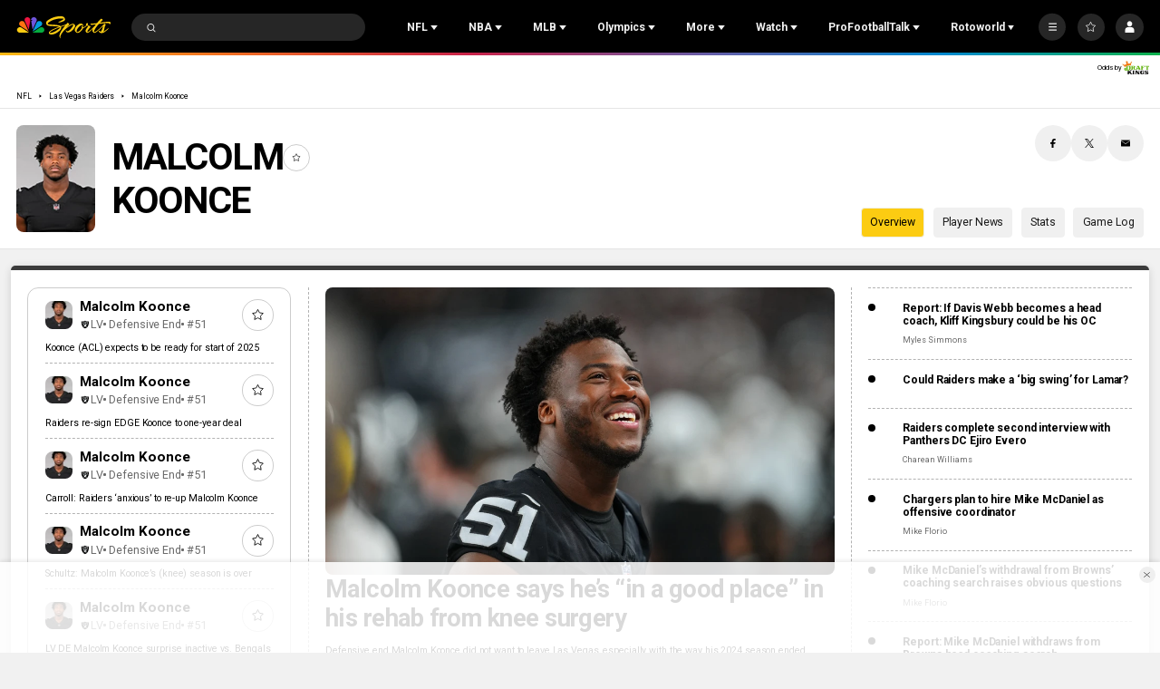

--- FILE ---
content_type: text/plain; charset=utf-8
request_url: https://widgets.media.sportradar.com/NBCUniversal/licensing
body_size: 10805
content:
U2FsdGVkX19E/9WPGQGysO6boktM2QI7+xSoXmAq/wEbW8aMa08HCuq3yEUGTToIlhMaYnaqlWZNewG0aXrwYJWyyz2Dfl5pBiKQ6DP/MfmAqP5xEmolAoPNGMcYOapaSFNDEOO5rnNoSxvKL2gnjcI7c6CHO48mHxzDHkXlwSz9MreWkPYfB0wvEdaIMWm+XajtOEQwuAuos7U4r3maqnMGAFEN53YgSY4T/X4pe5goQ7EUUHlyR+hJUbglOnum3OLvM4xwQQTgzoeTTP6yPPnUykHhUi1SLESNRmrv3WPX9ZHiL1+cnvsC9Hys3Inl2RDRBcsmev8mJVJJaTHEdYBjTAQX7ftptRyb5jtKj1XH8XbwRoK+LOczVizy0eriVlxZR72ZFjim/EN41E0CXm8pJfP9HnPN6EfKsBhM6m8FkED2B24VUL5ZZmV4CgKCGAUDUpLBr41t+/kSqgju3B6B3euXM3IMEVgvUo73XPJQUcO3SBpev9LZqLrfjx8kUwAvw/7NzpDuJ2iIRWqzkzqPINBvJOWpSnx6PLPbBSD/qjhHCRo/5i3LLzukpLVPMYQYgv7l0JFYCBdFFlVM/deJzKmESjkNvbghItxSrFMXLq5qdTBWHEw4oZBysNEH/LvDv7iFXEBuPsXOruSg3h+jqDhRBrbRoB6tpUMedITXPhJ9XNyZ3rh+ohXwkQUyW6dCSmmkPcG2bNC7lPisIHYStQOlFr4lPqSOP/mdlg7yHYCIiKqWSoL6SAeyEJLqnNnBmORfr6k2t60NdXZPjU+6kRcSqFVQH81/VVztsm5g0WbnNIAHauL12GVUt1X/ZgC7riKHfGsi1IP4oKRLLVYAZJyBJjvKRO5ONSrfkYHF/IxJcqEqd5wQh8qWzuT+mpZfhIFVp2hNj0Ywo+0QIgYuMPf+NyF2xgD32hM8pa4qAieDrcsM+/YQvZ071cNBS8ruFisodGwesAl8ySwG5C9xJow7Yoec1O8gq3WECYACZkkYbWooCiOkid5jOH7MwrfDdjjMTcRfopvRPJBQMMdlCk9VRfo7H+cLR2QoAQz6/YmtQ3OXUS+gYv/sa9ELOlOQjcITV3aScE3qmd5Ta1i47K+KPpudqVKWvqLLhfsdGmkmIPY+aNL/cKe4iBsaGjLTWSdeaniknnX++uN3p90GmrVrpmiFmJl0Ewf7525u5o+//W/5NvVmdwdgHuf9iXoeJZ6P40K6vteSPIcuVzm+Tp9G6QV6k6j02je1BWjOgnDlwH53AUfAG30fTGPURKV661PMkGTIQPBxGBGybNtTHYf1iAp+x2CVC3Dl6oDHvrKqte/MIYIzrrpc5WdNk2frmMqqKNKvtoiFBBd2gbFsQ+vOdXhsYXG0LUs/ItiXOeMaM2fgGn5XgmLcvbgVPMY6VeU/Y6J5RcxnaS7OjjSKtCTnTg3p7kesGgnaB8SseZD+vGOwMTG9Gv8RX1nMVlAWi7H670cfUxhSKL5Y9nU9J1i9r0nbvGm/DlOddEvL7bN4iGd/P91KkFNpqxSmskwR+LB1hKyBSjuOSgIDlZHpyq2rpbbE6xwkBb87MOZdsnaiFcRJyssILtyZ/ibAY3D60o0XCl/EvCIlSSDSZBrOxLD07RqrcMKFIJhfYzIFe+T7c4UFjkJUwbfvzxs3daKG7eyPPMNduAuDxuncwBRrrng4mO44U61qB3VTtfjTkdNg+683HtTSZqfBG7GPgKpynvJh9UWNXoDGB4DUsmOannDuH7xfSWg2Q3pQerd/mimJDcFX5ED/abp8Ft0q4IIxuEoxQUvS9MTwtJ6EfsH69nSyUFOsBmZsThSbBhaRYr6YSG1C6+UGkmTT4paJYDfUHyA2kECIqj/KAOBHyrYPTh2Pe+yBsQTthj0wSO0tNC5X+u4T/72DOvF1NcrC1NnU94s24n6VC6KNqv22yWx6cPcy5jIAskOtApyyQApXurA5cFnBS8L+rx2rrP6chajhHTOV7pIA+WzE4myEgyZi5OyXa8AbyFU5BVdgRZKGbyBW/wkxCSuF2sq+aNp9MRTa+Qy+x5lezmJA3Ds44Zs4WHt33f5OsavtmuZ2rWzQUxJtKKopNokh/g9R6Uviulx0OUUxyNSwa1EwH7Y2Fqgm3gyYoUJ2lp/FC1jEzq4Yz/fvkDM2SjbTOj3tjHrs0PVD/mbbZJAy8oqi6BZVSWGqVe3YxFIWoIjokplbVIoTQSavQR7g1SS0DyK9HVlRQ9lR7VVVpO6BeXilm9i5xdIKr/erR8R5Mogw0ZXdBNfJ5e4mwttta8Zcl7aOJEye5D9N6QIpadIv2/9+1UgSo//DzdaWX55lyYmgu3sh38DJ8GBYicN70MZl0hVZEvRvoM84iUwE2cpVEwzjZPXgnSxge4CQMuFxtTXS6vMJJ/kDptmhfF4kI6+K8HN0dirK1ydDbWAD4el0+K8jJvcUtpD8tLsWKL9gwAUK7R1xMgJM2sq0eW006tJ5N8Ly90PF14gtJksCo+A9S63PZDQw2eZq28MH3jP6WLis/d/vpW5+ZYBl0o3qDjs9Kh6F/DJD2y7TDz0GEnN/b08iCeW2AvBDImNF7onvK9BSOKC/7eHy+WNrWs7M1ma+PM6WzbvJ9xL1bB4mic2pVgjuO9JObe/QdDDwA9GkoDyuUEecfFxjU9JghNE8mN0u/L44S4XDPtcSWpo5kxXpBnC0vTrqAL4CMWESkEf2pagsjs4OMfhVfGFfLh49ppdSa9rjDqpdlnm1vI0ag098rMNlXPCAjtS66jfqNLkp/BoynTELdmLDrrJVASqwqP3byZrhweTja/n0GhueS3gTKALKuGLYc0s0+6Qzav6RJiwn8xXvvR1p/1lJ2lCWthX7yKNo6HQ2FgrmhH+VALNlR3mgi470wRFfrOtrZgVkhGTUdB4AWePo7Wq1RGZ2lE/mVaY0TlvBwD3yC0DbPzIBen8qWYZj6+o5hSnbeWPZvFH2uZnskKAkWog6mb+lBK/GQxZXrGj0NJxA6D8XhhgZkLtsVxS53ljoYv9VOZrASRx3Vf8vd9uMLDAHS04KLX1IfK01hpILQCjY1dhgegbuV/QilypHnZ7JaJ7VYSW5MqmPv8GUUfRlxrPpN/bXfwTTIF2iKCSHn4VD8lNpvHPZ7KDNvzSVc5K6ZcGhb3utm/IdxdFEZumNECPHhVga/lp1YPMxi4L1fOoT6jd27v9MN4lafFxAK2P+vW6/xtMr1gCk+CgaoQ6p9/JuQzrB45riizxOoGH93/YBK679CyuiSlxr4GJzgC4mcp9Vdqmmq05fiSZYC03JR/kLn4GJhrCVja9UgrNhHM7dlT8a2AA9dJWNM29U4fInvTFsfthlc+lJrVnFtWVNBsG7Dr5jiyiV8pWlowIlcn5b+wjmyMzGCUrOIN+VdNc7OLlV6pLVNho5Aa784vnOBvvlJGafDeMB2VNtkosusA3Q+VWBNEqwH8/o/XaLD6SN6IAYDF7E0IfKkNxFNo1KqB9vaEtq/8V+tf1VDZYDEtyw1K96KjEEzoaGBGNdum0mGr0uu6pwEJ6F93Ka7J0Cis//AVJIOEnQc65uW4v4fI5hDZmdKMJ3Vl9o3VHbLgKlfO7wyL4tda2g9Bm3RCND07r1xjnCRL3PBQk1/Obp9vF3cxaPbsaQvyDnlYWQMBqEBv8ROjtksENCwJ0tTuPq7ymPM13ScMKiqV1GhLeCVa0M6/WS25j4hpNzF3aqy/lsKkthWVvJPKVY0/lzJZVHOTUCO+04MhyDYdc8rtwKIszmrdpxnykPk/dG0IC4CTdzbTuvWNbkRf2gHkpsy1nthl4HoDfMxPYObOObVFTC/0eEgz99kSMHAdQESzMO/2LwcYrkcP0Y2C0O/Sg6OP2OAIZ8KjNV27auPuEl1/liLSSPxBxOzGQnWRCHigaQagWWcd8GJgm842+FmYPp2esOqe3xGoeYZHAGA0oVRLX28EXeAHruFTpvL4EsoBMlmfaPorHEGuN/QkzmaMP/6QQ+a6m/Kv+ZVGlS7he6I6AsDI0M9kFtpVmXUo66EOUdAJIAG/eC3GuJOD1Dl9a0ndokYRYBSWuw0moG+Um8qkBI8bgAYRB0dpkWUK+eIBnfGJDHvpEa6u2ekI/K4yCOR+OKK9yUGQfbcEcof7/BfGj6v/p5CZWVsg+sN43EVmZsZ1zlYlpOoAFoI2jMdZDJd/kgVcOiNUHeRcmmHweKrI61uVBYZ9bTxIhrR9JhGEtabwE4biGpduUY8ZaNhUiBowmsg3H2qjd10KAIm+GLwsDmEO2+sSoqAeeoY0By6h/2d9YAjQdeA6BTXcKVvVUcSHlvX4gsZldkFCMD2n/wrb9IhXy1pmYvhqrI3NQ1Oqkykzm1zwmx1pxC1QZdMa/Pmx8kmip9erjBfVfPFPEV7oxaruLoja1zUfFQO0StvxpanC3cYYTFcNBD/eQWkvEPfJ/2Bv+eixhgbv+keFwmrO4Fatbl/9hF04fpN++tCuGQJh5Q1V/cmbVYZf+l3tKLcIyS9H/8vMfWC0bzcL0mvy8uAnYln35jWaPy2gITwfnOJv0DJ4C1PIkRQlCEB2bIDNmClBXRbi0OLbFvnvAM70I2UMVXOjpMlvnPHYFb0OIUXCZwunV72HTHtvO2ExJk8wIUok049nHbFRnY7cNXOesW6uYQ/tfo/8NVIqdiXWufCLReXrSUyeyKOzekZtO7K69HLxzuAtNgmLAHhRxx7hyqEeMS8HJG3A7YMsdMun6TKSuzZDTmo/vv3x6YqFhis118qDwHPmWPvJXPfeUGO+URBKeL36fxFovh/5qtqdTDVVgySbdG/[base64]/2LrAGnt9DVIZ2GJ6L3b9bufQ9Z6WeKEGVV+nuDbTCPFHiVjHxHfRDlgMbR6dRUbLbHplJqc4QYl7wCYtyqcVRYFg3DMT/gJagGo/sJtijk0ypZMUO9ibkkjaADXvY5AfnuBLP8FxF8YvoRVsTh+RnO9oZSf1bUmwtQEKOTJcGaJr3ErdoqVAAofcDT5uV3EgM2wtiLJME0kBtbfGLQxjc4IEXr2qP7qaGa6xf/dPHg/32uPvG46oiu3s5qke5HBhZn9Oaa0/FSYm8E8sQpcrs29MgrEhBkr0y6MvOGjleetvetByZ8iFilBQoV0BOyQ7+JOJ3mFDOHKjBF8zAQT/1i840eXi/f+rRuX0yBGIq4Kpe87HzX2jxUWNAg7QJHws3jT8cBgJ/j0IWuqI50Qyi7Sv0n/lf2xXOUoZWrv/qVppdsnBfb58douh3gGoNK9jeuP3LYDRQow01KZ9naJmxCNr3SZYauG/bUujbL5U6fjwuvNUilkBAC75B3m7N5RRdquzk8HYBc3zuz3tM0ZtGC8UD9vmH/3L/wUsz36/X9MyNsLvpNLpTy3Mi47KsegpUf7aVkZFjE7lyvYxuohO3oD5p9CPM8t64DKwBHMGInZEc7CeRt4+9gRSnrpiBpLgms2SNHx0T8WHC37yebaWFR6CEChiW6+Rr/mBpnRDXaqI3H5CGTNf9OH1/rpAPN+dRgIc8JjBWw3TxVbjUF7t8kPX3wLUgTSNonz6Ayyixyh7j6IjslSFYByp0GH6Uu+gcP1kVwmMZ6Kay/OSMHUSkReLv6FxplT3ybf9huHYNb8ouzp6jiI+azh4ACGfgz3tv/u6DfzJBhXP/tCnZj0gFJ+YMWQpJmW621bvFchSyDPcfu/u/qR0aFjd+0kB9KztPFFCY9vnfZGr3K+YgivPKLZCGxtcNvtVFpX1yl5PsLegmlv3JGZ7gOhp7qZu77GYVKBSlXbQAPpMuOSOXrd7rAVcYusKUO5txW0upAhqiWq2w6rWENAm9Bj97YKlm1TVe0IlFxnZFd79kHHY2d4Ln3/LI4iDekN4QjvEV6l2ztVCyQvsq57CvOSS4gUANJ/DnF0oY1kZ9YYko0l+gVdV4yUUTt+2eLzn6++W9RQc1WNbhXulNVKBr3kJP9IDdq7hGA2LPUTrumuJLTLTcKlu6RkjdUmMNWZ/RKdoimJNlxz1TEXKMiY6GOPQEEWofa8ydAY84zHGJuMtTrZ8QZAHdyM/hnovh08QFcccl/IgJ80QIJWwZ7sqptW0YP5vgJXYjdyuFqhcFIC0941op4wJgKZw9W6hfactX2qitzjZBMukoo2CKYI0tODzIxNymd/dICG3zf2zRCWCr5qyMRInn8w6kRRpilHCzvzF36QoaX01yTJEfI7sHMS6wfh4eoFvebYpR9ISP2qqXBLRQYYw/Pad6KBaJDegTOd/0iN3macFW8lxfjxpFe18rwvrUCdbgx7d8acQV2Kj84uf1FZTkAenNaAVyjl/brWiyiHdZ4Jw+Rlq2H4EunAcSYRdgz7Ou9iD1hXrXHUj7IHqSkqsepiG9ZnB7gK+SBTPLVO/QcwFgVWyivB5uYw7FRoMbx40/JdE3i7hIaCAZ5I9PJbT3CvGIx5BT40B/XiyQ3UM8BjFc0ud6jhCt7H9CCAuln9PZTEVwTM98K+N32wnJgDQg9RZd1bf1Kj46y0mLb4kdg4dyT3NU1G5l87Q8iG+iPSR1Ry3Ks1lhYT72BIpKlSQEBDZev9ZX5wEYHDffRBXMJugXZ1mi6HduthlIC/xKxmhl1CkVUsUsgqJY0R/WRpZ3sDSXbiosLNBGml7Qus/85K4Ncq5p0/TutorAXiVNzedkzzrzk962JiWm4hOzSfThzK2k6XGs9lEiEE8tIYyivwrBsXDNsvEmBigUHQ0sESCYuG1cmjE0PcJayxPZ14aWN7PcRM6QhDlTz7w56kSDdxwPefiM6sVZkuNTakC9t9CzE0rA/bBFk+q28H5vI6hhSjrowpVkA30YTrTK5w/95Bp8XTgK2b7m6+rxc36CPpG+RfpUnu5RPZZfcLUsof7BYfp8/BXGmq+LuYxc4MpH1npsfCtaCbG8+rq+fahX97twUTY+tka7hxgVsLld60SFD3WZCHIcZ6YeEjJPHBC1OmTFddkO7TmzXnEg/dpjIMGm+HVzzg6ZfJGjvOVcZLEoXmDkKOr23FgnMmCglHDSsANQPSjxA6kRGDWLHrei+fFKTjPfSbyCKYX5dN9GGTdSjrLkfeTxGx+1LZWWGb7IJuiz++u08dGZbABD7j+5mBDm7l7MSqG9yU2B5XYq2OuQ0qqG/nwFcuvbARBkavByIf7eSay9g4ZlDvnCSOseoaxBP2nu3JcK/oPRUlsHH991Q9glmYXCJavWsuruzS7lmOzHJCf3E4WdZ42jxzh5ttVFyb8dTcJYguODp+apcm1nY/lAJ2RVTOXUchVWLGNnaUWkfkzgFczeyYNMw+6Yx3QdmRsGcYH8tWgtnFDqMkrV0KYjfi6ZH9C1oiDhojulq5B1XmPyXiP0JgKG0fhxZUp46l+3yvkVl9mg+gpAB2BSJfYhhPqXKQQ/[base64]/c4wTAi6e/NPFHIQQDgWNG232BkgEqq/bwvJIyPoVnjDQ4IKHLPQq4RnyaLKI1Guk9u364azKscI+rdOD+LlHsFuchfSothuFDKQuRzLtyjjZAY5u+dEyR+V06QZ9E9Cub1YIT3K55nFc533VvXphH1RHZvawXmTPwO8z/Sv//hKYKG38mD42zRPaq129vjXYkEO+/2j4gSczm07Eom/IJdVq9ML+bxk91g9JmBozWj/1T3S/iprBkX8rl3Dk1827KXqJC/ur2Tub7MxrHHenXTDNYZ4aoHxIcDsa/1WyicUUqlqYOEbbMMz0jZmch63IIS2EGqkQ1PFMRrUYZo/BsnnIOMlSoltJgceaNbduuYZxzisy3aQRqPvDZjvKnXR5OIyQroikZ/btxerddtxpMWghVCBsvezVuD2XjzTQ4B9LUGXMjtVGYAEG2e/gEx6Ey7pyChzoAVrGoWIIw6JJWcLUWVF585EzLtbg2dpiVjl6VcP//QpjdfF1HF9WTfQU6Kyu7k1k75HaSvw1VF6pQkjnq0/1LFA8qn+0mHNMhi4biCb2C8FJOZTyQPabQW6Kd0XmiHJ52vJGo7wdZr9oP2VgbrMn155EabutrCEeffTo80WMCRLB9MGHR4J7et5AaMeCqqStufJQ4oupfzLsfvITUiovUlIqGZmz8gKmbqpcC3wQntFLoibJJ5K2IDDXKN9B/yyf/C+bgWx9YTe5vLooAkxPYYvSs2iB26Ro/P2z8AErDjMdJEl1O5i2UDRYk3POEM12yeTym0W/8APTHnp1MWjKWcdNGhnFN+tDeK2vwAWGHjSDO6nF/kdDYLUehywDLvHexpQ+aUyWghB5w6jXrOAbubtVY8gMGYGftP9k58X7Wj6S/UGLVh807pB1NIuGj8n/YjR1SaJmMWNOVjhxjgtubFkhQy10EtZj0F6LqjAmS7XxpwQCS1xLM+mIgWh6ekpIjfeb3YngKcS7Eae1FFPq77t/f1Tatz7kSDyEfMT5/pwxUHty3q9aJ4H6QAjVkJ9iThoIhYgOq7eAEGO+OTi47ABWpnUDfuM4fxtNK7V7dZJ8KA0KJLF/MyF0jGUkxN4ls0xEAdK99qfDV9MbevJcH23GQZ7+Ld85xWq5/[base64]/J7B4xfRtci40QVOWsY56OGIKpHqSiNABHFh5xFjI8x4ZmFGuZ6Js0OemuEgbVwpIGZVCh0Myh4gIsQh1cxwJfLwP2/zXM4Q+WReO1t6Zhmjm5MIMVQel69y3b24dNLSW5VL2CmWfNhPy2gRHBuCtAbqBrz0L2cK8EexjysBBWO03yhZQyAzopSq2VJHPVZxw3/E+V91cm/wPm1fPmnY6U43djBJzkaVQkrIanxrA3bUeleVZ59rvot5DH117Ke4bzLCd0p8rATn5QIjZY04odqd+w3qgn5VpgX1tApFv/Xu9rGTCvOx50Ny6TybKfvXjIj0vjAlVYCVZLB1HDkYKDonvFrsjU1m8nwsAvf600nQSoSfAUSb5ENvg68EBNZcVNlJ0p1ktCqeYopuqdxZRfZPWteyvNqyL+2vULGWugIyVwa06sAbEXfGylm9UlpWCdJ6wtElIgtuJ3FFvi1UnNVS5u/Pc/AoFHNvP41CIVIERlZd8V+GpQX70dyo8bWk8+eRRa7xDXHXd2e5FVBSOS7J+cx5UCHxfGefZA4M4lLyapiYLDXV7n8HBklasjYdhRSXZryrHXy7E+zR3OBOCGK+vJBrsw9x/rht9Jspyh6MoInDLsRPNwobOjwhrW+CPuH6cPt1TERAs/JkgQCDJPz9ryBChUzHlLgK2+n2QAIhgBWADHnS3+8RphAUC13GxN2N1HhpyMfufL+PgdMziBkbIA7OC/nd/Fw7mUjotwBv50W4F5ATHrb0frtMHFLhNbg5vnfi/ERvoEWHmMh0F9aJY+BJTw/J8d4fbzGHxQZ/MXb5U1naI1RcQLyk60FriCvI+HEv3R6pTPO2HcBsidmk8KmII/YElO7QXapxMZBiezqfH8nqUIHNizTw+JLz3WUym96bhd/5ErLwlxE3mYau08wKUb2l7Ywa47e81W3mrxSXT07nsIvn3Y/hSWZ0sQ6r8hfIcPeMrGntMHLraJ9/n8pUmvYevrUlCv9p9NzjepO0pWlHh1rxWAEnR50jN6RwLx2GMtHpl8Eq5ixppBf3Xk/[base64]/gjfO8KKd/N4Hg19sDaqPwkIiYsTAlo3ZouACpX5YXFLC9JO8/TPNBfdqdAI/aX/aAZWyvAUEjNHFkjS4AzwyHwVxN55r3ImbOWeqtFFCHr5D7CAXLTjFLRXFhkcwgryb0u7y8pV+NHaASOOhwWe/7RYQ2QY1A7AycZeuRogvwG8g6BO6DDIo5/XUFF2WLxvOeNQa7Y/6FAeZGQ5EYCdD/h8rK5KLojxmBGXzKKitcUDL1uZLXLiq+RFSkAnCF1kx6lQW+LjVt9auB+2CVHkj98SFbbMvG++4Zk0OTEy2tnKa8cER8DhyveMU57b/v7z6I7Hh+xLqtnkdv2IDLzvOJTjizSuTIqOry2nAzdwkeX1fWkVZSBakRX6XPd4sauxAGpI5A1JDXBQnjQ3dATpjN020wvry1RM0l7YWbLjqhhUUboeyT7y2627jQ8V7Xkhl5DD9qWbXXehHosjXuzW7BN3A8DkAhWzxQzQebLWXCkxBImRPor5uw/WgyF6uxv91pQGxR4f7cpzDMLaPVd0FxI3zAjku9LF/rxo6sqwGvfpxyp8y+YISZUM+pmCqjHarz3fM9zL+v9vqe+xTUxzu3tk7ro3NQHUhGRUmkzA3Xka0qGIc2XpqeWAkhLIbv02yegUQgHW9/TJm+PI0vzPyeBP/VPGULwLwUxV9LtUCoRvq88oiC+BU1bpb10L7dmbgCA3MJ13XcOh3cMUrP+ToqcpjiM/qinLg3kJIMtHy+Y1LnDqFl5SZO8suXTfIpEPo6LdwAhQDiEp0cLAjXPy2SzbAlkKZ0vYsqmoscrmILWdQDlHrrsCP/tFnISPuBrw93KDYmlE10Gi7zcmzMhVQSNT8JOO6/9k6cQjymMG9PPjOJyF7YqM0x1X1lymUOFvljck5tyEzk+ZprsVeCvlPHLJIYWeCA0gm3iQ8f87wVY7asMRti3D9aK1IZBLQzsuEE4i2Nnb3YB35bCREOXzafa6gj0qqywKeFz7tzZ3kKfKKlZoYp5BCfMaCG3MIuGim5s7FlXYKPfX0pLvNMKgoCNouPkCVDRcxp/ULWjeyiSPDjprW2e+8sfZUJCbBEze4Du9FhCa0OCtFZo1LBM/oaa9hXU7azrP3fLQ3zAlBOB/m5f32FkPUe0CqA4sU5wdRZQEIKFmfhOuBQYD3WNN0malBwtXFVR/asnAtkOh7sq4FShtisTFuLyNH6tbmBUSH8VWibhksF2iDhppIh6+Yob/YhZaip4iFN8bvv8NctjPmYsoyc3780iQcN6fErA1LH5x5TVRcc6w8l+mRs+uuy7X2CPLDfvXIfOzffVYFMPMl+CIVVP/jYEm4HDz6UyUS66qCsasReXOH7bbU0Aa/MHWmZ+TgPIi/taggpsnb5VqzRnPR2+Mc2IRrAgqCCCXJEWD/xGW4IiUfBZrLuQ3O74My4DLng6gG99UHQ4oi/U1qAoqc267vLfBjLDRXlxKys0sPSzzsN5i6knSRvNgwtHmj9qbPxPrTu2qQl1Q+IePEjNPc3nC3JBhMUUmBUg/82RGPvS1DlFvIFgP5cfotyXoRImpqwFwGb29poFASADI9KzX7STgaKba7ZF3eeV5E+Gas1Xjl1A832iSZcUHxm3aQ0M2jzL8EIZYSZCnhvENsOlKenbbF7vVyrNmtMUW9vXvPrpCf+HaS4ZR7vc8Gsv1dc/p5xxnNLB97e+3JjtAGFCfFFady1u6TAsgCcOHgHeVNnhRh8eko6i9GVQlwM0OqneaPWkzmQ4HYecFuCPSwS11wu8Ag7WfWLG2GRDxIZAfCiVfQtIQMU0f2rE1m0mz+g9o79750dDMXRJ5snqGMGvGj1j1MikSwHkxVih7WKblld3INUO/N6XxA/U5+y6raRBSRM0qyQBZY/+wXLJptZGLylGoIar6BJWjvAwB6EUQ+MvP53ateOYr9tKtZxswMI30gip46/nEG5+buZRCOIi0kgSORHPH2WgdqhhT38UNfHIj6OXsqc7jZJuEGSXkx5QCG2ZHbXlStwhbLogGe0mfH+fTS8XzCnI5vUcrM1DKwz9azNaxcWWDuPj3CHgJeYp++uz6IbbPTKtDNSIK/gSxNjU0FdWX2jeS/+ojw6zd2hH0SxBH84AOVP3glvvCh2BJN4tas9GRW73wjIpWaW2A3/wRnIhbptvbgU3zph9npSoJTGB4zjKK6TqEcZx9c7qx070btItPM5KJCIh9n7JsqEP2O/yd8u+lfd54VgpzAH3tVou6r9fKGrpfzXaw2FnJOkB6bt04UikkznMZcUpTEoLOmO45C7zVrDFRSXTmy+lxbxhRhsqzYBfBjqOpMwDC/cmLaFv0IygWK7G5p0v4IiV2J+4y+oH7mmzIvAwWx2tBUR8s2obeL8I403NmlftS08ESwdMMATpEK1bXxuafReAoRIt3qjWhE/r4OpjHd1hboQIJdBoQWcurM7DwesRy0WMJ8VCt+BfbGyqZfBGLmHBYKXCkeUT+soj4Y391HgOSIWHGptNzkZI5NVIiEpCJJR4VN5xXi5h6ILku9Z/JkGT2aN2GIja0fMUZmaOGc+Hgeoj7gWz7ioxAC1YrubMTw0Cc/x7IJ6lQuGO7/aHXc/ctwYhtVjgDViVKb7BGDvG5elPo8MjUxJ6ibsB7dxnW4T0ew8S9aV5Ld0ueN1520tVbLTpkEZoiu2L4/u4QAJxZ6KKrOiXkB02HvJ7YyLLorNdRcKHq+rnLi6g6aja7VrDFWZ6VQ/I+f6v7ESjE9ZntrB9p9qcge8VR71ufCgykxewUIP0mQIr1s8xdz9lrcL4tsJEXAA3S0/YBIwxtzV/q8trr6ffneTobmQ5VEZo6tRJaTWAJTD+tZpfqVC8NfjgL2sPWVVsv2dhVLVoQa6o4Xtpz0mf0NMEsQG8wJ1HEBApV5Mdn7s3Lcf2TTA09EXhEZxkOvNPM4R+FXSoinKV29P2zNAvFNJSyhpKSweZOcYhaNKM9u6ZmvGEwVzE/[base64]/0PpedGronIwluYxdAMTTRNWhFh9kcLAlrCjJA0gnCGHF9k7w2arpUpd+DLlybuZMETwKhYsg7BSk22NptAREz/E9j+uWz6FC+twLv7DLMkhMsz69UotNYH7ozbgGdzMm0LYGOAQQwz2FFVZ1RVTtqlkuSV/3JmlAK3iqNbWHSq9dqqryVbBqhPGGz4jqrFA5ABDs1V4t/XCG+QWhlOWxtY6FJoUM0OO1nFaDl3qE8I+aoApVvTxLuzQbhLSZUeXv5IIKPGewfZnhjTTlMSgtC48RSTrj2py0Faxv1LwjP/sK6T9CC4G3uuCYsQCYDqIkYoGE9n/bw8nmRMxi0DrfHli0=